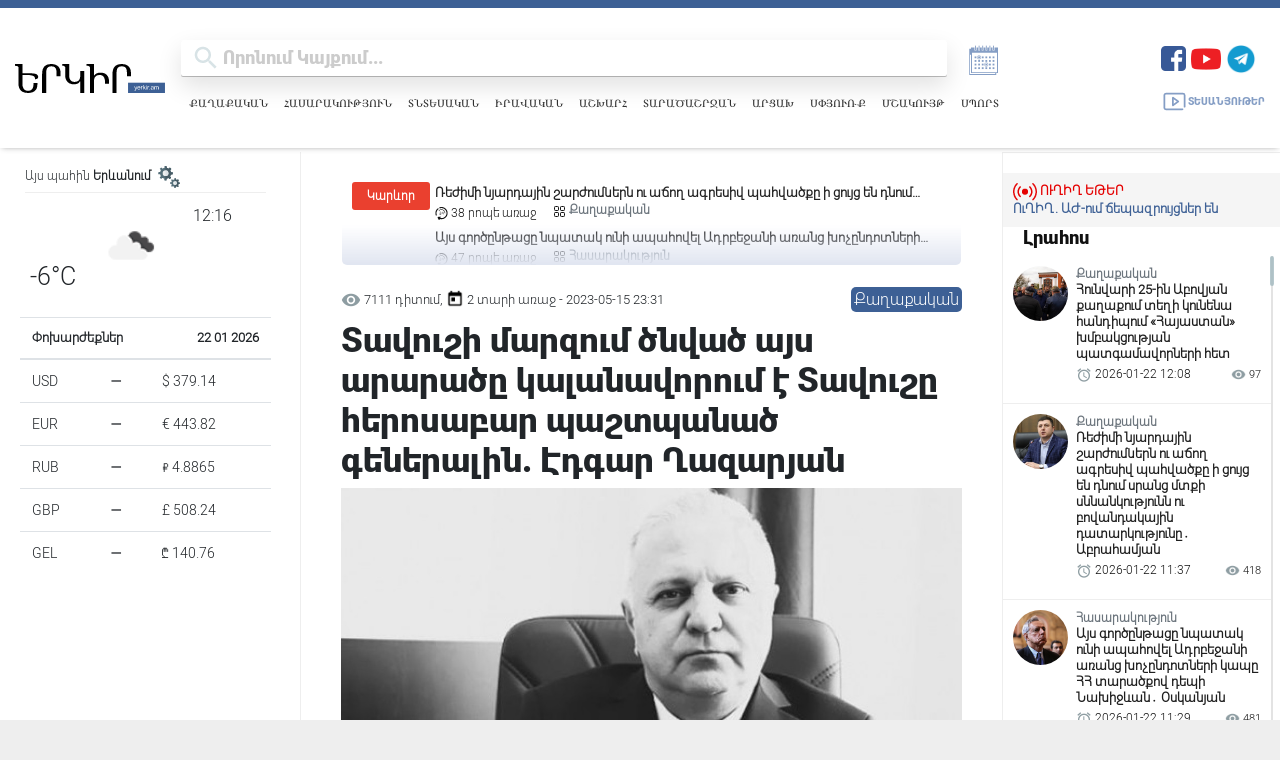

--- FILE ---
content_type: text/html; charset=UTF-8
request_url: https://yerkir.am/ajaxgetweatherdata/%D4%B5%D6%80%D6%87%D5%A1%D5%B6?cityId=1
body_size: 696
content:
<div id="weatherData">
              <div class="temperature-info">
             <div class="description">
                                  <img class="weather-icon" src="https://openweathermap.org/img/wn/04d.png" alt="Եղանակի պատկերակ">
                 <span class='widget_carbon'>12:16</span>

             </div>
             <div class="temp-block">
                 <span class="temp">-6°C</span>

             </div>
            
         </div>
      </div>


--- FILE ---
content_type: text/html; charset=utf-8
request_url: https://www.google.com/recaptcha/api2/aframe
body_size: 268
content:
<!DOCTYPE HTML><html><head><meta http-equiv="content-type" content="text/html; charset=UTF-8"></head><body><script nonce="Pzudwt5XP0Gr7-7QOM_jmw">/** Anti-fraud and anti-abuse applications only. See google.com/recaptcha */ try{var clients={'sodar':'https://pagead2.googlesyndication.com/pagead/sodar?'};window.addEventListener("message",function(a){try{if(a.source===window.parent){var b=JSON.parse(a.data);var c=clients[b['id']];if(c){var d=document.createElement('img');d.src=c+b['params']+'&rc='+(localStorage.getItem("rc::a")?sessionStorage.getItem("rc::b"):"");window.document.body.appendChild(d);sessionStorage.setItem("rc::e",parseInt(sessionStorage.getItem("rc::e")||0)+1);localStorage.setItem("rc::h",'1769069795928');}}}catch(b){}});window.parent.postMessage("_grecaptcha_ready", "*");}catch(b){}</script></body></html>